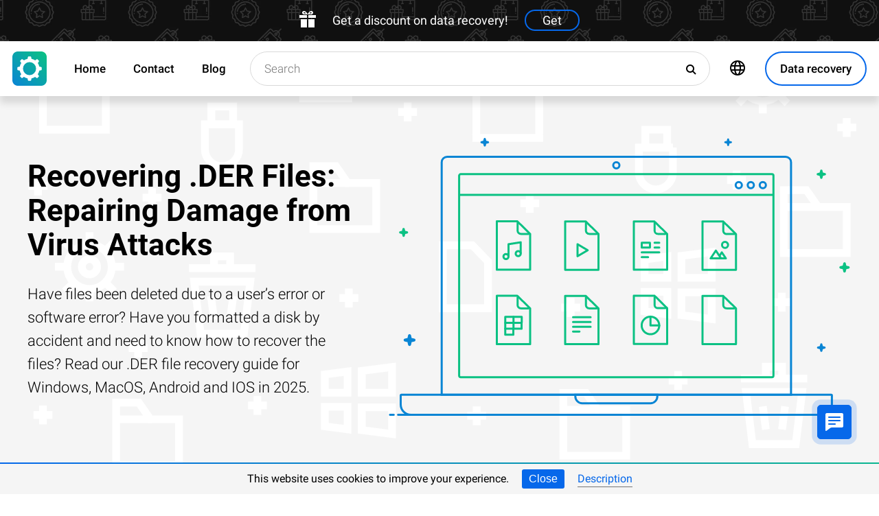

--- FILE ---
content_type: text/html; charset=UTF-8
request_url: https://recoveryutility.com/der-file-recovery-in-united-kingdom
body_size: 19015
content:
<!DOCTYPE html>

<html lang="en">

<head>
	<meta http-equiv="X-UA-Compatible" content="IE=edge">
	<meta charset="UTF-8" />
	<meta name="viewport" content="width=device-width, initial-scale=1">
	<title>Recovering .DER (DER Certificate File) Files: Repairing Damage from Virus Attacks</title>
	<meta name="description" content="After a system crash, recovering lost ⭐ .DER (DER Certificate File) files is possible with the right tools. Discover effective methods to restore your data and minimize disruption."><meta name="keywords" content="Files, Recovery, Tutorial, Windows, MacOS, Android, IOS"><meta name="robots" content="max-image-preview:large"><link rel="canonical" href="https://recoveryutility.com/der-file-recovery-in-united-kingdom"><link rel="amphtml" href="https://recoveryutility.com/der-file-recovery-in-united-kingdom?amp"><meta property="og:locale" content="en_US"><meta property="og:type" content="website"><meta property="og:title" content="Recovering .DER Files: Repairing Damage from Virus Attacks"><meta name="twitter:title" content="Recovering .DER Files: Repairing Damage from Virus Attacks"><meta property="og:description" content="After a system crash, recovering lost ⭐ .DER (DER Certificate File) files is possible with the right tools. Discover effective methods to restore your data and minimize disruption."><meta name="twitter:description" content="After a system crash, recovering lost ⭐ .DER (DER Certificate File) files is possible with the right tools. Discover effective methods to restore your data and minimize disruption."><meta property="og:url" content="https://recoveryutility.com/der-file-recovery-in-united-kingdom"><meta property="twitter:url" content="https://recoveryutility.com/der-file-recovery-in-united-kingdom"><meta property="og:image" content="https://recoveryutility.com/wp-content/themes/builder/images/en/page-filetype/hetman-partition-recovery.png"><meta name="twitter:image" content="https://recoveryutility.com/wp-content/themes/builder/images/en/page-filetype/hetman-partition-recovery.png"><meta property="og:site_name" content="Hetman Software"><meta name="twitter:card" content="summary_large_image"><meta property="twitter:domain" content="https://recoveryutility.com">
		<script type="application/ld+json">
			[
		{
			"@context": "https://schema.org",
			"@type": "FAQPage",
			"mainEntity": [
		{
			"@type": "Question",
			"name": " What are the common causes of .DER file corruption or damage, and how can I repair them?",
			"acceptedAnswer": {
				"@type": "Answer",
				"text": ".DER files are commonly used for storing digital certificates. Corruption or damage to these files can occur due to various reasons, including:File system errors: Issues with the file system, such as disk errors or improper shutdowns, can lead to file corruption.Malware or viruses: If your system gets infected with malware or viruses, it can corrupt or damage files, including .DER files.Software or hardware issues: Problems with software or hardware components, such as faulty drivers or conflicts, can cause file corruption.Improper handling: Accidental deletion, improper shutdowns, or unexpected power outages while working with .DER files can result in corruption.To repair corrupted or damaged .DER files, you can try the following solutions:Restore from backup: If you have a backup of the .DER file, you can restore it to its original state.Use file repair tools: Several software tools are available that can repair corrupted files. These tools attempt to fix the file by reconstructing its damaged parts.Scan for malware: Run a thorough scan of your system using reliable antivirus software to detect and remove any malware that might be causing the corruption.Check hardware: Ensure that your hardware components, such as the hard drive or memory, are functioning properly. Run diagnostic tests to identify and fix any issues.Seek professional help: If the above methods fail, you may need to consult a professional data recovery service. They have specialized tools and expertise to recover and repair corrupted files.Remember to always keep backups of important files to minimize the impact of file corruption or damage."
			}
		},
		{
			"@type": "Question",
			"name": " Are there any specific software tools or methods available for repairing .DER files?",
			"acceptedAnswer": {
				"@type": "Answer",
				"text": ".DER files are commonly associated with digital certificates and are typically in binary format. They contain encoded information about the certificate, such as the public key and other relevant details.Repairing .DER files typically involves addressing any corruption or issues that may have occurred during transmission, storage, or processing. However, since .DER files are binary files, there are no specific software tools or methods available for repairing them in the same way you would repair a document or image file.If a .DER file is corrupted or not functioning as expected, the best approach is to obtain a valid and uncorrupted version of the file from a trusted source. If the .DER file is related to a digital certificate, you may need to contact the issuer or the entity responsible for providing the certificate to obtain a valid copy.It's worth noting that repairing .DER files may not be a common or necessary task, as they are typically generated and managed by certificate authorities or software applications. If you're experiencing issues with a .DER file, it may be more appropriate to troubleshoot the underlying cause or seek assistance from the relevant software or service provider."
			}
		},
		{
			"@type": "Question",
			"name": " Can you provide step-by-step instructions on how to repair a corrupted .DER file using a specific tool or technique?",
			"acceptedAnswer": {
				"@type": "Answer",
				"text": "Certainly! Here's a step-by-step guide to repairing a corrupted .DER file using the OpenSSL tool:Step 1: Install OpenSSLDownload and install OpenSSL on your computer. You can find the appropriate version for your operating system from the OpenSSL website (https://www.openssl.org).Step 2: Open a Command PromptOpen a command prompt or terminal window on your computer.Step 3: Navigate to OpenSSL DirectoryChange the directory to where OpenSSL is installed. For example, if OpenSSL is installed in the default location on Windows, you can navigate to the directory using the following command: ``` cd C:OpenSSLbin ```Step 4: Repair the Corrupted .DER FileRun the following command to repair the corrupted .DER file: ``` openssl x509 -inform der -in path_to_corrupted_file.der -out path_to_repaired_file.der ``` Replace `path_to_corrupted_file.der` with the actual path and filename of the corrupted .DER file, and `path_to_repaired_file.der` with the desired path and filename for the repaired file.Step 5: Verify the Repaired FileTo ensure the file was repaired successfully, you can verify the repaired .DER file using the following command: ``` openssl x509 -in path_to_repaired_file.der -text -noout ``` Replace `path_to_repaired_file.der` with the actual path and filename of the repaired .DER file.That's it! Following these steps should help you repair a corrupted .DER file using the OpenSSL tool."
			}
		}]
		},
	{
		"@context": "https://schema.org",
		"@type": "SoftwareApplication",
		"name": "Hetman Partition Recovery™",
		"softwareVersion": "5.1",		
		"description": "The tool recovers data from any devices, regardless of the cause of data loss.",	
		"operatingSystem": "Windows 7, Windows 8, Windows 8.1, Windows 10, Windows 11, Windows Server 2008, Windows Server 2012, Windows Server 2016, Windows Server 2019",
		"applicationCategory": "UtilitiesApplication",
		"downloadUrl": "https://hetmanrecovery.com/download/hetman_partition_recovery.exe",
		"fileSize": "65 MB",
		
		"author": {
			"@type": "Organization",
			"name": "Hetman Software"
		},
		
		"aggregateRating": {
			"@type": "AggregateRating",
			"ratingValue": "5",
			"reviewCount": "1"
		},
		
		"offers": {
			"@type": "Offer",
			"priceCurrency": "USD",
			"price": "0",
			"url": "https://hetmanrecovery.com/hetman_partition_recovery_key.htm?license_type=home_edition"
		}				
	},
		{
			"@context": "https://schema.org",
			"@type": "Article",
			"headline": "Recovering .DER Files: Repairing Damage from Virus Attacks",
			"description": "After a system crash, recovering lost ⭐ .DER (DER Certificate File) files is possible with the right tools. Discover effective methods to restore your data and minimize disruption.",
			"datePublished": "2019-10-02T12:11:46+03:00",
			"dateModified": "2025-10-21T11:35:43+03:00",
			"speakable":
			  {
			  "@type": "SpeakableSpecification",
			  "cssSelector": [
				"._lead_additional"
			  ]
			},
			"mainEntityOfPage": {
				"@type": "WebPage",
				"@id": "https://recoveryutility.com/der-file-recovery-in-united-kingdom"
			},
			
		"author": {
			"@type": "Person",
			"@id": "https://recoveryutility.com/author/vladimir-artiukh",
			"name": "Vladimir Artiukh",
			"description": "Vladimir Artiukh is a technical writer for Hetman Software, as well as the voice and face of their English-speaking YouTube channel, Hetman Software: Data Recovery for Windows. He handles tutorials, how-tos, and detailed reviews on how the company’s tools work with all kinds of data storage devices. As a professional linguist with a Master’s degree in English, Vladimir taught college students and worked as a freelance translator for a number of local agencies before joining the Hetman Software team. Although initially specialized in languages, Vladimir has always been interested in technology, reading avidly every IT magazine he could find and building his own computers. With his professional background and four years of writing experience in the IT field combined, Vladimir does his best to create instructive videos that help people use latest technology effectively for work, play, and anything else. In 2002, he graduated from Hryhoriy Skovoroda University in Pereiaslav, with a Specialist (5-year) degree with honors in Languages and Literature.", 
			"url": "https://recoveryutility.com/author/vladimir-artiukh",
			"image": {
				"@type": "ImageObject",
				"url": "https://recoveryutility.com/pic/blog/Vladimir.Artiukh.png",
				"height": "376",
				"width": "376"
			},
			"sameAs": ["https://www.linkedin.com/in/volodymyr-artiukh-41846516/", "https://www.youtube.com/channel/UCu-D9QnPsAPn7AtxL4HXLUg", "https://www.facebook.com/vladimir.artiukh"]
		},
			
		"editor": {
			"@type": "Person",
			"@id": "https://recoveryutility.com/author/oleg-afonin",
			"name": "Oleg Afonin",
			"description": "Oleg Afonin is an expert in mobile forensics, data recovery and computer systems. He often attends large data security conferences, and writes several blogs for such resources as xaker.ru, Elcomsoft and Habr. In addition to his online activities, Oleg’s articles are also published in professional magazines. Also, Oleg Afonin is the co-author of a well-known book, Mobile Forensics - Advanced Investigative Strategies. With his long-term experience in digital forensics and security, Oleg supervised forensics courses for law enforcement officers in many countries. Oleg Afonin cooperated with Hetman Software as an expert in data recovery from network-based storage systems, hard disks and SSDs. Over time, his articles helped hundreds of thousands of our readers to solve their problems in that field. In 2002, he graduated from the University of British Columbia, with an M.Sc in Computer Science.", 
			"url": "https://recoveryutility.com/author/oleg-afonin",
			"image": {
				"@type": "ImageObject",
				"url": "https://recoveryutility.com/pic/blog/OlegAfonin.png",
				"height": "273",
				"width": "273"
			},
			"sameAs": ["https://www.linkedin.com/in/olegafonin/", "https://www.facebook.com/profile.php?id=100007484837380"]
		},
		
		"publisher": {
			"@type": "Organization",
			"@id": "https://hetmanrecovery.com/about.htm",
			"name": "Hetman Software",
			"logo": {
				"@type": "ImageObject",
				"url": "https://recoveryutility.com/pic/blog/cropped-logo-blue-white-600x600-180x180.png"
			}
		},
		"image": ["https://recoveryutility.com/wp-content/themes/builder/images/en/page-filetype/hetman-partition-recovery.png"]
		},
		{
			"@context": "https://schema.org",
			"@type": "CreativeWorkSeries",
			"name": "Recovering .DER Files: Repairing Damage from Virus Attacks",
			"aggregateRating": {
				"@type": "AggregateRating",
				"ratingValue": "5",
				"reviewCount": "7"
			}
		},
		{
			"@context": "https://schema.org",
			"@type": "VideoObject",
			"name": "🧺 How to Recover Files and Folders After Sending Them to the Recycle Bin and Deleting? (Windows 11)",
			"description": "🧺 How to Recover Files and Folders After Sending Them to the Recycle Bin and Deleting? (Windows 11)",
			"thumbnailUrl": ["https://i.ytimg.com/vi/eL9Y8TGBo3o/maxresdefault.jpg"],
			"contentUrl": "https://www.youtube.com/watch?v=eL9Y8TGBo3o",
			"embedUrl": "https://www.youtube.com/embed/eL9Y8TGBo3o",
			"uploadDate": "2025-10-21T11:35:43+03:00"
		}]
		</script><link rel="preconnect" href="https://fonts.gstatic.com"><link rel="preload" href="https://fonts.gstatic.com/s/roboto/v20/KFOlCnqEu92Fr1MmSU5fCRc4AMP6lbBP.woff2" as="font" crossorigin="anonymous"><link rel="preload" href="https://fonts.gstatic.com/s/roboto/v20/KFOlCnqEu92Fr1MmSU5fABc4AMP6lbBP.woff2" as="font" crossorigin="anonymous"><link rel="preload" href="https://fonts.gstatic.com/s/roboto/v20/KFOlCnqEu92Fr1MmSU5fChc4AMP6lbBP.woff2" as="font" crossorigin="anonymous"><link rel="preload" href="https://fonts.gstatic.com/s/roboto/v20/KFOlCnqEu92Fr1MmSU5fBBc4AMP6lQ.woff2" as="font" crossorigin="anonymous"><link rel="preload" href="https://fonts.gstatic.com/s/roboto/v20/KFOmCnqEu92Fr1Mu72xKKTU1Kvnz.woff2" as="font" crossorigin="anonymous"><link rel="preload" href="https://fonts.gstatic.com/s/roboto/v20/KFOmCnqEu92Fr1Mu5mxKKTU1Kvnz.woff2" as="font" crossorigin="anonymous"><link rel="preload" href="https://fonts.gstatic.com/s/roboto/v20/KFOmCnqEu92Fr1Mu7GxKKTU1Kvnz.woff2" as="font" crossorigin="anonymous"><link rel="preload" href="https://fonts.gstatic.com/s/roboto/v20/KFOmCnqEu92Fr1Mu4mxKKTU1Kg.woff2" as="font" crossorigin="anonymous"><link rel="preload" href="https://fonts.gstatic.com/s/roboto/v20/KFOlCnqEu92Fr1MmEU9fCRc4AMP6lbBP.woff2" as="font" crossorigin="anonymous"><link rel="preload" href="https://fonts.gstatic.com/s/roboto/v20/KFOlCnqEu92Fr1MmEU9fABc4AMP6lbBP.woff2" as="font" crossorigin="anonymous"><link rel="preload" href="https://fonts.gstatic.com/s/roboto/v20/KFOlCnqEu92Fr1MmEU9fChc4AMP6lbBP.woff2" as="font" crossorigin="anonymous"><link rel="preload" href="https://fonts.gstatic.com/s/roboto/v20/KFOlCnqEu92Fr1MmEU9fBBc4AMP6lQ.woff2" as="font" crossorigin="anonymous"><link rel="preload" href="/wp-content/themes/soft/css/styles-google-fonts.css?ver=2" as="style"><link rel="stylesheet" id="styles-google-fonts"  href="/wp-content/themes/soft/css/styles-google-fonts.css?ver=2" type="text/css" media="all"><link rel="preload" href="/wp-content/themes/soft/fonts/icomoon.ttf?xnor0o" as="font" crossorigin="anonymous"><style>@font-face{font-family:"icomoon";src:url("/wp-content/themes/soft/fonts/icomoon.eot?xnor0o");src:url("/wp-content/themes/soft/fonts/icomoon.eot?xnor0o#iefix") format("embedded-opentype"),url("/wp-content/themes/soft/fonts/icomoon.ttf?xnor0o") format("truetype"),url("/wp-content/themes/soft/fonts/icomoon.woff?xnor0o") format("woff"),url("/wp-content/themes/soft/fonts/icomoon.svg?xnor0o#icomoon") format("svg");font-weight:normal;font-style:normal;font-display:block}</style><link rel="preload" href="/wp-content/themes/soft/css/styles.css?ver=119" as="style"><link rel="stylesheet" id="main-style-css"  href="/wp-content/themes/soft/css/styles.css?ver=119" type="text/css" media="all">	<link rel="shortcut icon" href="/favicon.ico" type="image/x-icon">
	<link rel="apple-touch-icon" href="/apple-touch-icon.png">
	<link rel="alternate" href="https://recoveryutility.com/der-file-recovery-in-united-kingdom" hreflang="en"><link rel="alternate" href="https://recoveryutility.com/der-file-recovery-in-united-kingdom" hreflang="x-default"><link rel="alternate" href="https://datenrettungtool.de/der-datei-wiederherstellen" hreflang="de"><link rel="alternate" href="https://odysoft.com/der-file-recovery-in-usa" hreflang="es"><link rel="alternate" href="https://filerecovery.pl/file-der-recovery-poland" hreflang="pl"><link rel="alternate" href="https://datarecovery.in.ua/der-file-recovery" hreflang="uk"><link rel="alternate" href="https://datarecovery.in.ua/ru/der-file-recovery" hreflang="ru"><link rel="alternate" href="https://datarecoverytool.com.tr/der-file-recovery-in-turkey" hreflang="tr"><link rel="alternate" href="https://datarecoverytool.it/der-file-recovery-in-italy" hreflang="it">

	
    <!--[if IE 9]>
		<link rel='stylesheet' href='/wp-content/themes/soft/css/bootstrap-ie9.min.css?ver=1' type='text/css' media='all' />
    <![endif]-->
</head>

<body class="_recoveryutility_com" >
	
	<script>
				
window.addEventListener("load", function(event) {
	
				if (window.matchMedia("(max-width: 1023px)").matches) {					
				} else {
					
					var top_offset = document.getElementsByClassName('navbar')[0].offsetTop;

					
					back_to_top();	

					function back_to_top() {
						

							document.getElementsByClassName('_nav-arrow__back-to-top')[0].classList.toggle('d-none', (window.pageYOffset <= top_offset));
									
					}

					
					window.addEventListener('scroll', function() {

							back_to_top();	

					}); 
					
					
					var scrollPercentageContainer = document.getElementById('_nav-arrow__back-to-top-percent');

					
					function showPercentage(){

					var scrollPercentage = Math.trunc(document.documentElement.scrollTop / (document.body.clientHeight - window.innerHeight) * 100) + '%';

					scrollPercentageContainer.innerHTML = scrollPercentage;

					}

					
					showPercentage();

					
					document.addEventListener("scroll", showPercentage);					
				}
				

				
					
				cookie_panel_open();	

				function cookie_panel_open() {

						var panel_need = get_cookie_panel();

						document.getElementsByClassName('_cookie-bar')[0].classList.toggle('d-none', (panel_need == 1));

				}

				function set_cookie_panel(value) {

						var date = new Date();

						date.setTime(date.getTime() + (1000*24*60*60*1000));

						var expires = "; expires=" + date.toUTCString();

						document.cookie = "cookie_panel=" + value + expires + "; path=/";
				}

				function get_cookie_panel() {
						var nameEQ = "cookie_panel=";

						var ca = document.cookie.split(';');

						for(var i=0;i < ca.length;i++) {

										var c = ca[i];
										while (c.charAt(0)==' ') c = c.substring(1,c.length);
										if (c.indexOf(nameEQ) == 0) return c.substring(nameEQ.length,c.length);

						}

						return null;
				}

				document.getElementsByClassName('_close_button_cookie_panel')[0].addEventListener('click', cookie_panel_close);

				function cookie_panel_close() {

						set_cookie_panel(1);

						document.getElementsByClassName('_cookie-bar')[0].classList.toggle('d-none', true);

				}				
				
				
				var mobile_menu = document.getElementsByClassName('_navbar__menu-toggle')[0];
				var mobile_search = document.getElementsByClassName('_navbar__search-toggle')[0];

				function show_mobile_menu() {

						
						mobile_menu.classList.toggle( "_navbar__menu-toggle-active" );  

						
						mobile_search.classList.remove( "_navbar__search-toggle-active" ); 

						
						document.body.classList.toggle("no-scroll-y-mobile");

						
						document.getElementsByClassName('_navbar__extra-navigation')[0].classList.toggle("_navbar__mobile-navigation");

						
						document.getElementsByClassName('_navbar__search-bar')[0].classList.add("_navbar__search-bar-mobile-hidden");

						
						document.getElementsByClassName('_navbar__primary-menu')[0].classList.remove("_navbar__primary-menu-mobile-hidden");

						
						document.getElementsByClassName('_navbar__secondary-menu')[0].classList.remove("_navbar__secondary-menu-mobile-hidden");

						
						document.getElementsByClassName('_navbar__extra-navigation')[0].classList.remove("_navbar__mobile-search");		

						
						
				}

				mobile_menu.addEventListener('click', show_mobile_menu);

				function show_mobile_search() {

						
						mobile_search.classList.toggle( "_navbar__search-toggle-active" );  

						
						mobile_menu.classList.remove( "_navbar__menu-toggle-active" ); 

						
						document.body.classList.remove("no-scroll-y-mobile");

						
						document.getElementsByClassName('_navbar__extra-navigation')[0].classList.remove("_navbar__mobile-navigation");

						
						document.getElementsByClassName('_navbar__search-bar')[0].classList.remove("_navbar__search-bar-mobile-hidden");

						
						document.getElementsByClassName('_navbar__primary-menu')[0].classList.add("_navbar__primary-menu-mobile-hidden");

						
						document.getElementsByClassName('_navbar__secondary-menu')[0].classList.add("_navbar__secondary-menu-mobile-hidden");

						
						document.getElementsByClassName('_navbar__extra-navigation')[0].classList.toggle("_navbar__mobile-search");	

						
						
				}	

				mobile_search.addEventListener('click', show_mobile_search);
				
					
				var categories_main_menu = document.getElementsByClassName('_navbar__menu-item-mobile-arrow');

				for (let i = 0; i < categories_main_menu.length; i++) {

						categories_main_menu[i].addEventListener('click', function() {

										categories_main_menu[i].closest('._navbar__dropdown-show').getElementsByClassName('_navbar__dropdown')[0].classList.toggle("d-none");

						}); 

				}	
				
					
				function update_search_with(){

						if (window.matchMedia("(max-width: 1023px)").matches){

										document.getElementsByClassName('_navbar__search-bar')[0].style.cssText = 'width:100%';

						} else {

										var primary_secondary_menu_width = document.getElementsByClassName('_navbar__primary-menu')[0].offsetWidth + document.getElementsByClassName('_navbar__secondary-menu')[0].offsetWidth;

										document.getElementsByClassName('_navbar__search-bar')[0].style.cssText = 'width: calc(100% - ' + ( primary_secondary_menu_width + 35 ) + 'px)';

						}

				};

				update_search_with();
				
				
				
				var addEvent = function(object, type, callback) {

						if (object == null || typeof(object) == 'undefined') return;

						if (object.addEventListener) {

										object.addEventListener(type, callback, false);

						} else if (object.attachEvent) {

										object.attachEvent('on' + type, callback);

						} else {

										object['on'+type] = callback;

						}
				};	

				
				addEvent(window, 'resize', update_search_with);	
				
				
				function video_lazy_loading () {

					function create_video_iframe(video_src, parent_element) {

						var video_frame = document.createElement("iframe");
						video_frame.src = video_src; 
						video_frame.className = '_video-responsive-item';
						video_frame.setAttribute('frameborder', '0');
						video_frame.setAttribute('allowfullscreen', '');
						video_frame.setAttribute('allow', 'autoplay; clipboard-write; encrypted-media; picture-in-picture; web-share');
						video_frame.setAttribute('referrerpolicy', 'strict-origin-when-cross-origin');

						parent_element.innerHTML = video_frame.outerHTML;				  

					}

					var video_list = document.getElementsByClassName('_video_lazy_load');

					[].forEach.call(video_list, function(video) {

						var video_link = '//www.youtube.com/embed/' + video.dataset.video + '?feature=oembed&autoplay=1';

						if (video.dataset.picture == 0) {

							if (video.dataset.rutube == 1) {

							video_link = '//rutube.ru/play/embed/' + video.dataset.video;

							}

							if (video.dataset.dailymotion == 1) {

							video_link = '//www.dailymotion.com/embed/video/' + video.dataset.video;

							}

							create_video_iframe(video_link, video);

							} else {

								video.addEventListener('click', function() {

								create_video_iframe(video_link, video);			

							}); 				  

						}

					});


				}

				video_lazy_loading ();
				
				
				
				
				async function copyTextToClipboard(code) {

				try {

				await navigator.clipboard.writeText(code);

				console.log('Success copy to clipboard');

				} catch (err) {

				console.error('Copy to clipboard failed: ', err);

				};

				};

				
				String.prototype.allReplace = function(obj) {

				var retStr = this;

				for (var x in obj) {
				retStr = retStr.replace(new RegExp(x, 'g'), obj[x]);
				}

				return retStr;

				};

				var copy_code_buttons = document.querySelectorAll("._code-area button");

				[].forEach.call(copy_code_buttons, function(copy_code_button) {

				copy_code_button.addEventListener('click', function(event) {

				var formatted_code = copy_code_button.previousElementSibling.innerHTML.allReplace({ '&#91;':'[' , '&#93;':']' , '&lt;':'<' , '&gt;':'>' , '&nbsp;':'' , '<br>':'' , '&quot;':'"' , '<b>':'' , '</b>':'' , '&amp;':'&' , '&#x60;':'`' })

				copyTextToClipboard(formatted_code);

				var span = document.createElement("span");  

				span.textContent = copy_code_button.dataset.confirmation;

				copy_code_button.setAttribute("disabled", "disabled");

				copy_code_button.parentNode.appendChild(span);  

				setTimeout(function() {

				copy_code_button.parentNode.lastElementChild.remove();
				copy_code_button.removeAttribute("disabled", "disabled");

				}, 600);

				});	

				});
				



function open_chat_window(url, data) {
    
    let form = document.createElement('form');
    form.method = 'POST';
    form.action = url;
    form.target = '_blank'; 

    
    for (let key in data) {
        if (data.hasOwnProperty(key)) {
            let input = document.createElement('input');
            input.type = 'hidden';
            input.name = key;
            input.value = data[key];
            form.appendChild(input);
        }
    }

    
    document.body.appendChild(form);
    form.submit();
    document.body.removeChild(form);
}		

  const el = document.querySelector('.my-live-chat');
  if (el) {
    el.addEventListener('click', function () {
      open_chat_window('https://recoveryutility.com/chat.htm', {lang: el.dataset.lang, id: el.dataset.id});
    });
  }
		
}, false);

</script>	

	<nav class="nav-wrapper nav-wrapper-active">

		<div class="navbar navbar_sticky">

		<div id="HOLIDAY_BANNER_ID" data-language="0" data-discounts-gifts="Get a discount on data recovery!" data-holiday-class="_header-banner_black-friday" data-url="/der-file-recovery-in-united-kingdom" class="_header-banner" onclick="window.open('/hetman_redirect/hetman_data_recovery_pack_key.htm', '_blank')" rel="nofollow">
	<div class="_header-banner__wrapper _header-banner_black-friday">
		  <div class="_header-banner__container">
            <span class="_header-banner__icon">
                <svg width="24" height="24" viewBox="0 0 24 24">
                    <path d="M11 24h-9v-12h9v12zm0-18h-11v4h11v-4zm2 18h9v-12h-9v12zm0-18v4h11v-4h-11zm4.369-6c-2.947 0-4.671 3.477-5.369 5h5.345c3.493 0 3.53-5 .024-5zm-.796 3.621h-2.043c.739-1.121 1.439-1.966 2.342-1.966 1.172 0 1.228 1.966-.299 1.966zm-9.918 1.379h5.345c-.698-1.523-2.422-5-5.369-5-3.506 0-3.469 5 .024 5zm.473-3.345c.903 0 1.603.845 2.342 1.966h-2.043c-1.527 0-1.471-1.966-.299-1.966z"/>
                </svg>
            </span>   
			<span class="_header-banner__holiday">Get a discount on data recovery!</span>
            <span class="_header-banner__button">Get</span>
		</div>         
	</div>
</div>
			<div class="_navbar__wrapper clearfix">
				<div class="_navbar__base-navigation clearfix">

					<div class="_navbar__logo">
						<a href="https://recoveryutility.com/" title="Main"></a>
					</div>

					<div class="_navbar__triggers">
						<ul>
							<li class="_navbar__search-toggle">
								<a class="_navbar__search-link" href="javascript:void(0)" title="Search">
									<span class="_navbar__icon-search icon-search"></span>
								</a>
							</li>
							<li class="_navbar__download-base-url">
								<div class="_navbar__download-base-link" onclick="window.open('/hetman_redirect/', '_blank')">
									<span class="_navbar__icon-download-base icon-download"></span>
								</div>
							</li>
							<li class="_navbar__menu-toggle">
								<a class="_navbar__menu-link" href="javascript:void(0)" title="Quick Start">
									<span class="_navbar__icon-menu icon-menu"></span>
								</a>
							</li>
						</ul>
					</div>

				</div>

				<div class="_navbar__extra-navigation clearfix">

				<div class="_navbar__primary-menu"><ul id="menu-en_main" class="menu"><li id="menu-item-21874" class="menu-item menu-item-type-post_type menu-item-object-page menu-item-home current-page-ancestor menu-item-21874 _navbar__menu-item"><a href="https://recoveryutility.com/" class="_navbar__menu-item-link">Home</a></li>
<li id="menu-item-21875" class="menu-item menu-item-type-post_type menu-item-object-page menu-item-21875 _navbar__menu-item"><a href="https://recoveryutility.com/contact.htm" class="_navbar__menu-item-link">Contact</a></li>
<li id="menu-item-21876" class="menu-item menu-item-type-taxonomy menu-item-object-category menu-item-21876 _navbar__menu-item"><a href="https://recoveryutility.com/recovery_news/" class="_navbar__menu-item-link">Blog</a></li>
</ul></div>
        <div class="_navbar__secondary-menu">
            <ul class="menu">

                
        <li class="_navbar__languages-button _navbar__dropdown-show">
            <a class="_navbar__languages-link _navbar__languages-toggle">
                <span class="_navbar__icon-language icon-language"></span>
                <span class="_navbar__text-language">Languages</span>
            </a>
            <a class="_navbar__menu-item-mobile-arrow" href="javascript:void(0)"></a>
            <div class="_navbar__dropdown _navbar__languages d-none d-lg-block">
                <ul>
                    
        <li class="_navbar__dropdown-item">
            <a href="https://datenrettungtool.de/der-datei-wiederherstellen" class="_navbar__dropdown-item-link">German</a>
        </li>
    
        <li class="_navbar__dropdown-item">
            <a href="https://odysoft.com/der-file-recovery-in-usa" class="_navbar__dropdown-item-link">Spanish</a>
        </li>
    
        <li class="_navbar__dropdown-item">
            <a href="https://filerecovery.pl/file-der-recovery-poland" class="_navbar__dropdown-item-link">Polish</a>
        </li>
    
        <li class="_navbar__dropdown-item">
            <a href="https://datarecovery.in.ua/der-file-recovery" class="_navbar__dropdown-item-link">Ukrainian</a>
        </li>
    
        <li class="_navbar__dropdown-item">
            <a href="https://datarecovery.in.ua/ru/der-file-recovery" class="_navbar__dropdown-item-link">Russian</a>
        </li>
    
        <li class="_navbar__dropdown-item">
            <a href="https://datarecoverytool.com.tr/der-file-recovery-in-turkey" class="_navbar__dropdown-item-link">Turkish</a>
        </li>
    
        <li class="_navbar__dropdown-item">
            <a href="https://datarecoverytool.it/der-file-recovery-in-italy" class="_navbar__dropdown-item-link">Italian</a>
        </li>
    
                </ul>
            </div>
        </li>
    

                <li class="_navbar__download-button">
                    <div onclick="window.open('/hetman_redirect/', '_blank')" class="_navbar__download-link">
                        <span class="_navbar__icon-download icon-download"></span>
                        <span class="_navbar__text-download">Data recovery</span>
                    </div>
                </li>

            </ul>
        </div>
    
				<div class="_navbar__search-bar">
					<div class="_navbar__search-form">
						<form action="https://recoveryutility.com/">
	<input class="_navbar__search-input" type="search" placeholder="Search" value="" name="s" id="s">
	<input type="hidden" name="post_type" value="post">
	<input type="hidden" name="cat" value="2">	
	<button class="_navbar__search-button" name="search" aria-label="Search">
		<span class="_navbar__icon-search icon-search"></span>
	</button>
</form>					</div>
				</div>

				</div>
			</div>

		</div>
	</nav>
<article>

        <div class="_fluid-wrapper _fluid-wrapper_gray-devices pt-8 pt-lg-6 pb-8 pb-lg-6">
            <div class="container-fluid _wrapper"> 
                <div class="row clearfix align-items-center">
                    <div class="col-lg-5">
                        <div class="mb-3">
                            <h1 class="_title_3xl">Recovering .DER Files: Repairing Damage from Virus Attacks</h1>
                        </div>
                        <div class="mb-6 mb-lg-0">
                            <p class="_lead_additional">Have files been deleted due to a user’s error or software error? Have you formatted a disk by accident and need to know how to recover the files? Read our .DER file recovery guide for Windows, MacOS, Android and IOS in 2025.</p>
                        </div>
                    </div>
                    <div class="col-lg-7">
                    <!-- Основной контент -->
                    
    
        <div class="mb-0 position-relative">
            <img src="/wp-content/themes/soft/img/mirrors/files.svg" width="251" height="150" alt="Recovering .DER Files: Repairing Damage from Virus Attacks">
        </div>

    
                    </div>
                </div>
                <!-- Дополнительная информация -->
                   
            </div>
        </div>
        <!-- Призыв скачать -->
        

        <div class="_fluid-wrapper _fluid-wrapper_gradient pt-8 pt-lg-10 pb-8 pb-lg-10">
            <div class="container-fluid _wrapper"> 
                <div class="row clearfix">
                    <div class="col-12">
                        <div class="text-center">
                            <span class="d-block d-md-inline">
                                <a class="_button _button_big-hollow-white-bubble" href="/hetman_redirect/download.htm" rel="noindex,nofollow">
                                    <span class="_button__icon icon-download"></span>
                                    <span class="_button__text">Data Recovery Tool</span>
                                </a>
                            </span>
                        </div>
                    </div>
                </div>
            </div>
        </div>

    
        <!-- План -->
        

    

        <div class="_fluid-wrapper _fluid-wrapper_b-border pt-8 pt-lg-10 pb-8 pb-lg-10">
            <div class="container-fluid _wrapper"> 
                <div class="row clearfix">
                    <div class="col-12">
                        <div class="mb-3">
                            <h2 class="_title_2xl">What is a .DER file?</h2>
                        </div>
                        <div class="mb-8">
                            <p class="_lead_additional">Digital certificate file created in the Distinguished Encoding Rules (DER) format; contains a binary representation of the certificate; commonly used for storing X.509 certificates in public cryptography.</p>
                        </div>
                    </div>
                </div>
                <!-- Основной контент -->
                
    
        <div class="row clearfix">
            <div class="col-lg-9">
                <article class="_post-content _post-builder-content" id="post-content">
                    
                    <p class="_list-control"><label class="_list-control__title" for="_list-control__toggle"><b>Contents</b></label></p>
                    <input class="_list-control__check" type="checkbox" id="_list-control__toggle">
                    <ul>
				<li><a href="#plan_6"><b>What Are Common Causes of .DER Files Lost or Failure?</b></a></li>
    <li><a href="#plan_1"><b>How to recover lost .DER files?</b></a></li>
    <li><a href="#plan_2"><b>Programs to recover .DER files</b></a></li>
    <li>
								<a href="#plan_3"><b>How to open file with .DER extension?</b></a>
								<ul>
												<li><a href="#plan_4"><b>Programs that open .DER files</b></a></li>
												<li><a href="#plan_5"><b>Additional Information</b></a></li>
								</ul>
				</li>
</ul>

<h3 id="plan_6">What Are Common Causes of <b>".DER"</b> Files Lost or Failure?<a href="#plan_6" class="_inner-ico" title="What Are Common Causes of .DER Files Lost or Failure?"></a></h3><p>There are several common causes of <b>".DER"</b> file loss or failure:</p><ol><li>Accidental deletion: One of the most common causes is accidentally deleting the <b>".DER"</b> file. This can happen when you are cleaning up your computer or storage device and mistakenly delete the file.</li><li>File system corruption: If the file system on your computer or storage device becomes corrupted, it can lead to the loss of <b>".DER"</b> files. This can happen due to software or hardware issues, such as sudden power loss or improper system shutdown.</li><li>Virus or malware infection: Malicious software can infect your computer and delete or corrupt <b>".DER"</b> files. Viruses or malware can enter your system through email attachments, malicious websites, or infected software downloads.</li><li>Hardware failure: If there is a hardware failure in your computer or storage device, it can result in the loss of <b>".DER"</b> files. This can occur due to issues with the hard drive, memory card, or other storage media.</li><li>Software conflicts or errors: Sometimes, conflicts between different software programs or errors within a specific program can lead to the loss or failure of <b>".DER"</b> files. This can occur due to software bugs, compatibility issues, or improper installation/uninstallation of software.</li><li>Human error: Human error, such as accidentally formatting the wrong drive or overwriting the <b>".DER"</b> file, can also cause its loss or failure.</li><li>Natural disasters: Natural disasters like floods, fires, or earthquakes can damage your computer or storage devices, leading to the loss of <b>".DER"</b> files.</li></ol><p>It is important to regularly back up your <b>".DER"</b> files to prevent loss and to use reliable antivirus software to protect against malware and viruses.</p>

<h3 id="plan_1">How to recover lost <b>".DER"</b> files?<a href="#plan_1" class="_inner-ico" title="How to recover lost .DER files?"></a></h3>

<p>Sometimes while working with a computer, laptop or other stationary or mobile devices, you may encounter various bugs, freezes, hardware or software failures, even in spite of regular updates and junk cleaning. As a result, an important <b>".DER"</b> file may be deleted.</p>

<div class="_video-responsive-16by9 _video_lazy_load" data-video="eL9Y8TGBo3o" data-title="🧺 How to Recover Files and Folders After Sending Them to the Recycle Bin and Deleting? (Windows 11)" data-rutube="0" data-dailymotion="0" data-picture="1">
				<div class="_video-responsive-item">
					<div class="_video-responsive-preview">
						<div class="_video-responsive__text-label">
							<span class="_video-responsive__text-label-ico icon-video"></span>
							<span>Go to view</span>
						</div>
						<picture>
							<source media="(min-width: 768px)" srcset="/pic/youtube/youtube-1280.webp" type="image/webp">
							<source media="(min-width: 0)" srcset="/pic/youtube/youtube-640.webp" type="image/webp">
							<img src="/pic/youtube/youtube-1280.jpg" alt="🧺 How to Recover Files and Folders After Sending Them to the Recycle Bin and Deleting? (Windows 11)" loading="lazy" width="1280" height="720" class="lg-img">
						</picture>
					</div>
				</div>
			</div>
			<p class="_video-caption">
				<span class="_video-caption-ico icon-video"></span>
				<span><a href="https://www.youtube.com/watch?v=eL9Y8TGBo3o" target="_blank" rel="nofollow noopener" class="_external-ico">🧺 How to Recover Files and Folders After Sending Them to the Recycle Bin and Deleting? (Windows 11)</a></span>
			</p>

<p>By no means should you think that the only way to recover a <b>".DER"</b> file is always to create it once more.</p>

<p>Use programs for recovering <b>".DER"</b> files if a file was lost after accidental or deliberate deleting, formatting the memory card or the internal storage, cleaning the storage device, after a virus attack or a system failure.</p>

<h3 id="plan_2">Programs to recover <b>".DER"</b> files<a href="#plan_2" class="_inner-ico" title="Programs to recover .DER files"></a></h3>

<p>Looking for a way to  get files back? In cases when files were deleted and they cannot be restored by using standard operating system tools, use <span onclick="window.open('/hetman_redirect/hard-drive-data-recovery-software', '_blank')" class="_external-ico ahref"><b>Hetman Partition Recovery</b></span>.</p>

<div id="post-download">
	
			<div class="_product-insert _product_partition-recovery">
				<div class="_product-insert__box">
					<div class="_product-insert__img"></div>
				</div>
				<div class="_product-insert__txt">
					<div class="_product-insert__title"><span class="_product-insert__title-href" onclick="window.open('/hetman_redirect/hard-drive-data-recovery-software', '_blank')" >Partition Recovery™ 5.1</span></div>
					<div class="_product-insert__info">The tool recovers data from any devices, regardless of the cause of data loss.</div>
				</div>
				<div class="_product-insert__btn">
					<div class="_product-insert__btn-href" onclick="window.open('/hetman_redirect/hetman_partition_recovery_download.htm', '_blank')" >Download</div>
				</div>
			</div>
</div>

<p><b>Follow the directions below:</b></p>
<ol>
    <li>
        <p>Download <b>Hetman Partition Recovery</b>, install and start the program.</p>
    </li>	
				<li>
								<p>The program will automatically scan the computer and display all hard disks and removable drives connected to it, as well as physical and local disks.</p>
        <div itemscope itemtype="https://schema.org/ImageObject"><picture><source srcset="/wp-content/themes/builder/images/en/page-filetype/hetman-partition-recovery.webp" type="image/webp"><img src="/wp-content/themes/builder/images/en/page-filetype/hetman-partition-recovery.png" alt="File Recovery Software" title="File Recovery Software" loading="lazy"  class="lg-img" width="921" height="584" itemprop="contentUrl"></picture><meta itemprop="name" content="File Recovery Software"></div>
				</li>
    <li>
        <p>Double-click on the disk from which you need to recover <b>".DER"</b> files, and select analysis type.</p>
        <div itemscope itemtype="https://schema.org/ImageObject"><picture><source srcset="/wp-content/themes/builder/images/en/page-filetype/analysis-type.webp" type="image/webp"><img src="/wp-content/themes/builder/images/en/page-filetype/analysis-type.png" alt="Hetman Partition Recovery - Analysis Type" title="Hetman Partition Recovery - Analysis Type" loading="lazy"  class="lg-img" width="778" height="584" itemprop="contentUrl"></picture><meta itemprop="name" content="Hetman Partition Recovery - Analysis Type"></div>
    </li>				
    <li>
        <p>When the scanning is over, you will be shown the files for recovery.</p>
        <div itemscope itemtype="https://schema.org/ImageObject"><picture><source srcset="/wp-content/themes/builder/images/en/page-filetype/files-that-can-be-restored.webp" type="image/webp"><img src="/wp-content/themes/builder/images/en/page-filetype/files-that-can-be-restored.png" alt="Hetman Partition Recovery - Files that Can be Restored" title="Hetman Partition Recovery - Files that Can be Restored" loading="lazy"  class="lg-img" width="778" height="584" itemprop="contentUrl"></picture><meta itemprop="name" content="Hetman Partition Recovery - Files that Can be Restored"></div>
    </li>				
    <li>
        <p>To find a file you need, use the program’s interface to open the folder it was deleted from, or go to the folder <b>"Content-Aware Analysis"</b> and select the required file type.</p>
        <div itemscope itemtype="https://schema.org/ImageObject"><picture><source srcset="/wp-content/themes/builder/images/en/page-filetype/deep-scan.webp" type="image/webp"><img src="/wp-content/themes/builder/images/en/page-filetype/deep-scan.png" alt="Hetman Partition Recovery - Deep Scan" title="Hetman Partition Recovery - Deep Scan" loading="lazy"  class="lg-img" width="778" height="584" itemprop="contentUrl"></picture><meta itemprop="name" content="Hetman Partition Recovery - Deep Scan"></div>
    </li>			
    <li>
        <p>Select the files you have been looking for and click <b>"Recovery"</b>.</p>
        <div itemscope itemtype="https://schema.org/ImageObject"><picture><source srcset="/wp-content/themes/builder/images/en/page-filetype/files-List-for-recovery.webp" type="image/webp"><img src="/wp-content/themes/builder/images/en/page-filetype/files-List-for-recovery.png" alt="File Recovery Software - Files List for Recovery" title="File Recovery Software - Files List for Recovery" loading="lazy"  class="lg-img" width="778" height="584" itemprop="contentUrl"></picture><meta itemprop="name" content="File Recovery Software - Files List for Recovery"></div>
    </li>	
    <li>
        <p>Choose one of the methods for saving the files and recover them.</p>
        <div itemscope itemtype="https://schema.org/ImageObject"><picture><source srcset="/wp-content/themes/builder/images/en/page-filetype/saving-recovered-files.webp" type="image/webp"><img src="/wp-content/themes/builder/images/en/page-filetype/saving-recovered-files.png" alt="Saving recovered files in Hetman Partition Recovery" title="Saving recovered files in Hetman Partition Recovery" loading="lazy"  class="lg-img" width="778" height="584" itemprop="contentUrl"></picture><meta itemprop="name" content="Saving recovered files in Hetman Partition Recovery"></div>
    </li>				
</ol>			

<h3 id="plan_3">How to open file with <b>".DER"</b> extension?<a href="#plan_3" class="_inner-ico" title="How to open file with .DER extension?"></a></h3>
<p>Looking for how to open a stereo dER Certificate File image file file?</p>			

<h4 id="plan_4">Programs that open <b>".DER"</b> files<a href="#plan_4" class="_inner-ico" title="Programs that open .DER files"></a></h4>


        <table class="files-table">
            
            <tr>
                <th><b>Windows</b></th>
            </tr>
            

        <tr>
            <td>
                <img class="files-table__ico" width="32" height="32" src="/wp-content/themes/builder/images/app-icons/windows-microsoft-internet-explorer.png" alt="Microsoft Internet Explorer">
                <span>Microsoft Internet Explorer</span>
            </td>
        </tr>

    

        <tr>
            <td>
                <img class="files-table__ico" width="32" height="32" src="/wp-content/themes/builder/images/app-icons/windows-mozilla-firefox.png" alt="Mozilla Firefox">
                <span>Mozilla Firefox</span>
            </td>
        </tr>

    
        
            
            <tr>
                <th><b>Mac</b></th>
            </tr>
            

        <tr>
            <td>
                <img class="files-table__ico" width="32" height="32" src="/wp-content/themes/builder/images/app-icons/mac-apple-safari.png" alt="Apple Safari">
                <span>Apple Safari</span>
            </td>
        </tr>

    

        <tr>
            <td>
                <img class="files-table__ico" width="32" height="32" src="/wp-content/themes/builder/images/app-icons/mac-mozilla-firefox.png" alt="Mozilla Firefox">
                <span>Mozilla Firefox</span>
            </td>
        </tr>

    

        <tr>
            <td>
                <img class="files-table__ico" width="32" height="32" src="/wp-content/themes/builder/images/app-icons/mac-apple-keychain-access.png" alt="Apple Keychain Access">
                <span>Apple Keychain Access</span>
            </td>
        </tr>

    
        
            
            <tr>
                <th><b>Linux</b></th>
            </tr>
            

        <tr>
            <td>
                <img class="files-table__ico" width="32" height="32" src="/wp-content/themes/builder/images/app-icons/linux-mozilla-firefox.png" alt="Mozilla Firefox">
                <span>Mozilla Firefox</span>
            </td>
        </tr>

    
        
            	
            
            
        </table>

     


<h4 id="plan_5">Additional Information<a href="#plan_5" class="_inner-ico" title="Additional Information"></a></h4>
<ul>

        <li>
            <p><b>File type:</b> DER Certificate File</p>
        </li>

    

        <li>
            <p><b>File extension:</b> .DER</p>
        </li>

    

        <li>
            <p><b>Developer:</b> N/A</p>
        </li>

    

        <li>
            <p><b>Category:</b> Web Files</p>
        </li>

    

        <li>
            <p><b>Format:</b> Binary</p>
        </li>

    </ul>
                </article>
            </div>

            <div class="d-none d-lg-flex col-lg-3">
                <aside class="_aside-bar">
                    <div class="_aside-bar__section _aside-bar__sticky">
                        <div class="_aside-bar__header">
                            <span class="_title_md">Contents</span>
                        </div>
                        <div class="_aside-bar__content">
                            <div class="mb-2">
                                <a class="_button _button_normal-link" href="#post-content">
                                    <span class="_button__icon icon-document-2"></span>
                                    <span class="_button__text">Navigation</span>
                                </a>
                            </div>
                            <div class="mb-2">
                                <a class="_button _button_normal-link" href="#post-download">
                                    <span class="_button__icon icon-download"></span>
                                    <span class="_button__text">Free Download</span>
                                </a>
                            </div>
                            <div class="mb-0">
                                <a class="_button _button_normal-link" href="#comments">
                                    <span class="_button__icon icon-message"></span>
                                    <span class="_button__text">Feedback</span>
                                </a>
                            </div>
                        </div>
                    </div>
                </aside>
            </div>
        </div>

    
    
                <!-- Дополнительная информация -->
                            
            </div>
        </div>
        <!-- Призыв скачать -->
        

    

        <div class="_fluid-wrapper _fluid-wrapper_chat pt-8 pt-lg-10 pb-8 pb-lg-10">
            <div class="container-fluid _wrapper"> 
                <div class="row clearfix">
                    <div class="col-12">
                        <div class="mb-3">
                            <h2 class="_title_2xl">Feedback</h2>
                        </div>
                        <div class="mb-8">
                            <p class="_lead_additional">We will be happy to answer your questions!</p>
                        </div>
                    </div>
                </div>
                <!-- Основной контент -->
                
		<div class="row clearfix">
			<div class="col-12">
			 
		<div class="mb-5">
			<h2 class="_title_lg" id="comments">Comments (1)<a href="#comments" class="_inner-ico" title="Comments"></a></h2>
		</div>
		<div class="mb-6">
			<div class="_comment">
				<ul class="_comment__root">	
							<li class="comment even thread-even depth-1 _comment__section" id="comment-2779">
				<div id="div-comment-2779" class="comment-body _comment__item">
				<div class="comment-author vcard _comment__avatar">
			<img alt='Hetman Software: Data Recovery' src='https://secure.gravatar.com/avatar/b9325013127794181ed6421de2973cb045d07ba4e07546161823d493431fc25a?s=56&#038;d=mm&#038;r=g' srcset='https://secure.gravatar.com/avatar/b9325013127794181ed6421de2973cb045d07ba4e07546161823d493431fc25a?s=112&#038;d=mm&#038;r=g 2x' class='avatar avatar-56 photo _comment__photo' height='56' width='56' decoding='async'/>		</div>
		
		<div class="_comment__block">
			<div class="_comment__header">
				<span class="_comment__author">Hetman Software: Data Recovery</span>
				<span class="_comment__date">18.12.2019 12:48 <a href="#comment-2779">#</a> </span>
			</div>
			<div class="_comment__content">
				Leave a comment if you have any questions about Recovering lost .DER files after deleting, cleaning or formatting!			</div>
			<div class="_comment__footer"><a rel="nofollow" class="comment-reply-link" href="https://recoveryutility.com/der-file-recovery-in-united-kingdom?replytocom=2779#comment-2779" data-commentid="2779" data-postid="12036" data-belowelement="div-comment-2779" data-respondelement="comment-2779" data-replyto="Reply to Hetman Software: Data Recovery" aria-label="Reply to Hetman Software: Data Recovery"><span class="_comment__link _show_comment__reply">Reply</span></a></div>		</div>		
		
		
				</div>
				</li><!-- #comment-## -->
				</ul>
				<div class="navigation">
								</div>	
			</div>
		</div>

		
	<div class="mb-6">
		
		
		<a class="_comment__button _show_comment__button " id="comment__button" >Post comment</a>
		<div class="_comment _show_comment__form d-none">	
			<div class="_comment__add">
				<div class="_comment__avatar">
					<img class="_comment__photo" src="https://hetmanrecovery.com/wp-content/themes/soft/img/user.png" alt="User" loading="lazy" width="56" height="56">
				</div>
				<div class="_comment__block">
						<div id="respond" class="comment-respond">
		<div class="_comment__form-info"><span class="_comment__form-text">Leave a reply</span></div><form action="https://recoveryutility.com/wp-comments-post.php" method="post" id="commentform" class="comment-form _comment__form"><textarea class="_comment__textarea" id="comment" name="comment" placeholder="Join the discussion…"></textarea><div class="_comment__submit-info">Your email address will not be published. Required fields are marked *</div><input class="_comment__input-name" id="author" name="author" type="text" placeholder="Name *" value="" required="required"><input class="_comment__input-email" id="email" name="email" type="email" placeholder="Email *" value="" required="required"><input id="comment-secret-key" name="comment-secret-key" type="hidden" value="0">


<div class="_comment__submit-info"><p class="comment-form-cookies-consent"><input id="wp-comment-cookies-consent" name="wp-comment-cookies-consent" type="checkbox" value="yes"> <label for="wp-comment-cookies-consent">Save my name and email in this browser for the next time I comment.</label></p></div>
<p class="form-submit"><input name="submit" type="submit" id="submit" class="submit _comment__button" value="Post comment" /> <input type='hidden' name='comment_post_ID' value='12036' id='comment_post_ID' />
<input type='hidden' name='comment_parent' id='comment_parent' value='0' />
</p></form>	</div><!-- #respond -->
					
				</div>		
			</div>	
		</div>
	</div>		

			</div>
		</div>
		<div class="row clearfix">
			<div class="col-12">
				<div class="mb-5">
					<div class="_post-footer__info">
						<ul class="_post-footer__info-items">
							<li class="_post-footer__info-item">
								<span class="_post-footer__info-text"><b>Updated:</b></span>
							</li>
							<li class="_post-footer__info-item">
								<span class="_post-footer__info-text"><time datetime="2025-10-21">21.10.2025 11:35</time></span>
							</li>							
							<!--<li class="_post-footer__info-item">
								<span class="_post-footer__info-text"><b>Published:</b></span>
							</li>
							<li class="_post-footer__info-item">
								<span class="_post-footer__info-text">2.10.2019 12:11</span>
							</li>-->
						</ul>
					</div>
					

		<div class="_post-footer__rating">
			<ul class="_post-footer__rating-items">
				<li class="_post-footer__rating-item">
					<span class="_post-footer__info-text"><b>Evaluations:</b></span>
				</li>
				<li class="_post-footer__rating-item">
					<span class="_post-footer__info-text">7</span>
				</li>
				<li class="_post-footer__rating-item _post-footer__rating-separator">
					<span class="_post-footer__info-text">/</span>
				</li>
				<li class="_post-footer__rating-item">
					<span class="_post-footer__info-text"><b><label for="rating_value">Rating</label>:</b></span>
				</li>
				<li class="_post-footer__rating-item">
					<ul class="_testimonial__stars">
						<li class="_testimonial__star _testimonial_star-checked">
						<span class="icon-star-solid"></span>
						</li>
						<li class="_testimonial__star _testimonial_star-checked">
						<span class="icon-star-solid"></span>
						</li>
						<li class="_testimonial__star _testimonial_star-checked">
						<span class="icon-star-solid"></span>
						</li>
						<li class="_testimonial__star _testimonial_star-checked">
						<span class="icon-star-solid"></span>
						</li>
						<li class="_testimonial__star _testimonial_star-checked">
						<span class="icon-star-solid"></span>
						</li>
					</ul>
				</li>
				<li class="_post-footer__rating-item">
					<form class="_post-footer__rating-form" method="post" action="https://recoveryutility.com/wp-admin/admin-post.php" id="rating_form">
						<input name="action" type="hidden" id="action" value="rating_form">
						<input name="rating" type="hidden" id="rating" value="5">
						<input name="rating_count" type="hidden" id="rating_count" value="7">
						<input name="post_id" type="hidden" id="post_id" value="12036">
						<input type="hidden" name="_wp_http_referer" value="/der-file-recovery-in-united-kingdom" />
						<div class="_post-footer__rating-form-item">
							<select class="_default-select" name="rating_value" id="rating_value">
								<option value="5">5</option>
								<option value="4">4</option>
								<option value="3">3</option>
								<option value="2">2</option>
								<option value="1">1</option>
							</select>
						</div>
						<div class="_post-footer__rating-form-item">
							<input type="submit" class="_post-footer__rating-button" value="Estimate">
						</div>
					</form>	
				</li>
			</ul>

		</div>

	
					<div class="_post-footer__languages"><ul class="_post-footer__languages-items"><li class="_post-footer__languages-item"><span class="_post-footer__info-text"><b>In other languages:</b></span></li><li class="_post-footer__languages-item"><a class="_post-footer__languages-link" href="https://datenrettungtool.de/der-datei-wiederherstellen">German</a></li><li class="_post-footer__languages-item"><a class="_post-footer__languages-link" href="https://odysoft.com/der-file-recovery-in-usa">Spanish</a></li><li class="_post-footer__languages-item"><a class="_post-footer__languages-link" href="https://filerecovery.pl/file-der-recovery-poland">Polish</a></li><li class="_post-footer__languages-item"><a class="_post-footer__languages-link" href="https://datarecovery.in.ua/der-file-recovery">Ukrainian</a></li><li class="_post-footer__languages-item"><a class="_post-footer__languages-link" href="https://datarecovery.in.ua/ru/der-file-recovery">Russian</a></li><li class="_post-footer__languages-item"><a class="_post-footer__languages-link" href="https://datarecoverytool.com.tr/der-file-recovery-in-turkey">Turkish</a></li><li class="_post-footer__languages-item"><a class="_post-footer__languages-link" href="https://datarecoverytool.it/der-file-recovery-in-italy">Italian</a></li></ul></div>
				</div>	
				
		<div class="mb-6">
			<div class="_author-insert">
				<div class="_author-insert__avatar">
					<div itemscope itemtype="https://schema.org/ImageObject"><picture><source srcset="/pic/blog/Vladimir.Artiukh.webp" type="image/webp"><img src="/pic/blog/Vladimir.Artiukh.png" alt="Vladimir Artiukh" title="Vladimir Artiukh" loading="lazy"  class="" width="376" height="376" itemprop="contentUrl"></picture><meta itemprop="name" content="Vladimir Artiukh"></div>
				</div>
				<div class="_author-insert__info">
					<p class="_default-text">Author: <a href="/author/vladimir-artiukh" class="_default-link" title="Author:  Vladimir Artiukh"><b>Vladimir Artiukh</b></a>, Technical Writer</p>
					<p class="_light-text">Vladimir Artiukh is a technical writer for Hetman Software, as well as the voice and face of their English-speaking YouTube channel, Hetman Software: Data Recovery for Windows. He handles tutorials, how-tos, and detailed reviews on how the company’s tools work with all kinds of data storage devices.</p>
				</div>
			</div>
		</div>
	
				
		<div class="mb-6">
			<div class="_author-insert">
				<div class="_author-insert__avatar">
					<div itemscope itemtype="https://schema.org/ImageObject"><picture><source srcset="/pic/blog/OlegAfonin.webp" type="image/webp"><img src="/pic/blog/OlegAfonin.png" alt="Oleg Afonin" title="Oleg Afonin" loading="lazy"  class="" width="273" height="273" itemprop="contentUrl"></picture><meta itemprop="name" content="Oleg Afonin"></div>
				</div>
				<div class="_author-insert__info">
					<p class="_default-text">Editor: <a href="/author/oleg-afonin" class="_default-link" title="Editor:  Oleg Afonin"><b>Oleg Afonin</b></a>, Technical Writer</p>
					<p class="_light-text">Oleg Afonin is an expert in mobile forensics, data recovery and computer systems. He often attends large data security conferences, and writes several blogs for such resources as xaker.ru, Elcomsoft and Habr. In addition to his online activities, Oleg’s articles are also published in professional magazines. Also, Oleg Afonin is the co-author of a well-known book, Mobile Forensics - Advanced Investigative Strategies.</p>
				</div>
			</div>
		</div>
	
				<div class="mb-5">
					<h2 id="share" class="_title_lg">Share<a href="#share" class="_inner-ico" title="Share"></a></h2>
				</div>
				<div class="mb-6">
					<div class="_share">
		<div class="_share"><ul id="menu-0en_share" class="_share__items"><li id="menu-item-63213" class="menu-item menu-item-type-custom menu-item-object-custom menu-item-63213 _share__item"><a title="Facebook" target="_blank" rel="nofollow, noindex, noopener" href="https://www.facebook.com/sharer/sharer.php?u=https://recoveryutility.com/der-file-recovery-in-united-kingdom" class="_share__item-link _share_facebook"><svg class="_share__social-ico" viewBox="0 0 30 30">
			<path d="M12,11H9v4h3v12h5V15h3.6l0.4-4h-4V9.3c0-1,0.2-1.3,1.1-1.3H21V3h-3.8C13.6,3,12,4.6,12,7.6V11z"></path>
		</svg><div class="_share__title">Facebook</div></a></li>
		<li id="menu-item-63214" class="menu-item menu-item-type-custom menu-item-object-custom menu-item-63214 _share__item"><a title="Twitter" target="_blank" rel="nofollow, noindex, noopener" href="https://twitter.com/intent/tweet?text=Recovering&nbsp;.DER&nbsp;Files:&nbsp;Repairing&nbsp;Damage&nbsp;from&nbsp;Virus&nbsp;Attacks+via+@hetmanrecovery-+https://recoveryutility.com/der-file-recovery-in-united-kingdom" class="_share__item-link _share_twitter"><svg class="_share__social-ico" viewBox="0 0 30 30">
			<path d="M27,7.6c-0.9,0.4-1.8,0.7-2.8,0.8c1-0.6,1.8-1.6,2.2-2.7c-1,0.6-2,1-3.1,1.2c-0.9-1-2.2-1.6-3.6-1.6
			c-3.2,0-5.5,3-4.8,6c-4.1-0.2-7.7-2.2-10.1-5.1C3.4,8.4,4,11.3,6.2,12.7c-0.8,0-1.6-0.2-2.2-0.6c-0.1,2.3,1.6,4.4,3.9,4.9
			c-0.7,0.2-1.5,0.2-2.2,0.1c0.6,2,2.4,3.4,4.6,3.4c-2.1,1.6-4.7,2.3-7.3,2c2.2,1.4,4.8,2.2,7.5,2.2c9.1,0,14.3-7.7,14-14.6
			C25.5,9.4,26.3,8.5,27,7.6z"></path>
		</svg><div class="_share__title">Twitter</div></a></li>
		<li id="menu-item-63215" class="menu-item menu-item-type-custom menu-item-object-custom menu-item-63215 _share__item"><a title="Email" target="_blank" rel="nofollow, noindex, noopener" href="mailto:?subject=Recovering&nbsp;.DER&nbsp;Files:&nbsp;Repairing&nbsp;Damage&nbsp;from&nbsp;Virus&nbsp;Attacks&amp;body=https://recoveryutility.com/der-file-recovery-in-united-kingdom" class="_share__item-link _share_email"><svg class="_share__social-ico" viewBox="0 0 24 24">
			<path d="M12.042 23.648c-7.813 0-12.042-4.876-12.042-11.171 0-6.727 4.762-12.125 13.276-12.125 6.214 0 10.724 4.038 10.724 9.601 0 8.712-10.33 11.012-9.812 6.042-.71 1.108-1.854 2.354-4.053 2.354-2.516 0-4.08-1.842-4.08-4.807 0-4.444 2.921-8.199 6.379-8.199 1.659 0 2.8.876 3.277 2.221l.464-1.632h2.338c-.244.832-2.321 8.527-2.321 8.527-.648 2.666 1.35 2.713 3.122 1.297 3.329-2.58 3.501-9.327-.998-12.141-4.821-2.891-15.795-1.102-15.795 8.693 0 5.611 3.95 9.381 9.829 9.381 3.436 0 5.542-.93 7.295-1.948l1.177 1.698c-1.711.966-4.461 2.209-8.78 2.209zm-2.344-14.305c-.715 1.34-1.177 3.076-1.177 4.424 0 3.61 3.522 3.633 5.252.239.712-1.394 1.171-3.171 1.171-4.529 0-2.917-3.495-3.434-5.246-.134z"></path>
		</svg><div class="_share__title">Email</div></a></li>
		<li id="menu-item-63216" class="menu-item menu-item-type-custom menu-item-object-custom menu-item-63216 _share__item"><a title="Reddit" target="_blank" rel="nofollow, noindex, noopener" href="https://www.reddit.com/submit?url=https://recoveryutility.com/der-file-recovery-in-united-kingdom&amp;title=Recovering&nbsp;.DER&nbsp;Files:&nbsp;Repairing&nbsp;Damage&nbsp;from&nbsp;Virus&nbsp;Attacks" class="_share__item-link _share_reddit"><svg class="_share__social-ico" viewBox="0 0 24 24">
			<path d="M24 11.779c0-1.459-1.192-2.645-2.657-2.645-.715 0-1.363.286-1.84.746-1.81-1.191-4.259-1.949-6.971-2.046l1.483-4.669 4.016.941-.006.058c0 1.193.975 2.163 2.174 2.163 1.198 0 2.172-.97 2.172-2.163s-.975-2.164-2.172-2.164c-.92 0-1.704.574-2.021 1.379l-4.329-1.015c-.189-.046-.381.063-.44.249l-1.654 5.207c-2.838.034-5.409.798-7.3 2.025-.474-.438-1.103-.712-1.799-.712-1.465 0-2.656 1.187-2.656 2.646 0 .97.533 1.811 1.317 2.271-.052.282-.086.567-.086.857 0 3.911 4.808 7.093 10.719 7.093s10.72-3.182 10.72-7.093c0-.274-.029-.544-.075-.81.832-.447 1.405-1.312 1.405-2.318zm-17.224 1.816c0-.868.71-1.575 1.582-1.575.872 0 1.581.707 1.581 1.575s-.709 1.574-1.581 1.574-1.582-.706-1.582-1.574zm9.061 4.669c-.797.793-2.048 1.179-3.824 1.179l-.013-.003-.013.003c-1.777 0-3.028-.386-3.824-1.179-.145-.144-.145-.379 0-.523.145-.145.381-.145.526 0 .65.647 1.729.961 3.298.961l.013.003.013-.003c1.569 0 2.648-.315 3.298-.962.145-.145.381-.144.526 0 .145.145.145.379 0 .524zm-.189-3.095c-.872 0-1.581-.706-1.581-1.574 0-.868.709-1.575 1.581-1.575s1.581.707 1.581 1.575-.709 1.574-1.581 1.574z"></path>
		</svg><div class="_share__title">Reddit</div></a></li>
		</ul></div></div>
				</div>

				
			<div class="mb-5">
				<h2 id="faq" class="_title_lg">Questions and answers<a href="#faq" class="_inner-ico" title="Questions and answers"></a></h2>
			</div>
			<div class="mb-6">
				<div class="_faq"><ul class="_faq__items"><li class="_faq__item">
			<div class="_faq__title">
				<div class="_faq__text"> What are the common causes of .DER file corruption or damage, and how can I repair them?</div>
			</div>
			<div class="_faq__content">
				<p><b>.DER</b> files are commonly used for storing digital certificates. Corruption or damage to these files can occur due to various reasons, including:</p><ol><li>File system errors: Issues with the file system, such as disk errors or improper shutdowns, can lead to file corruption.</li><li>Malware or viruses: If your system gets infected with malware or viruses, it can corrupt or damage files, including <b>.DER</b> files.</li><li>Software or hardware issues: Problems with software or hardware components, such as faulty drivers or conflicts, can cause file corruption.</li><li>Improper handling: Accidental deletion, improper shutdowns, or unexpected power outages while working with <b>.DER</b> files can result in corruption.</li></ol><p>To repair corrupted or damaged <b>.DER</b> files, you can try the following solutions:</p><ol><li>Restore from backup: If you have a backup of the <b>.DER</b> file, you can restore it to its original state.</li><li>Use file repair tools: Several software tools are available that can repair corrupted files. These tools attempt to fix the file by reconstructing its damaged parts.</li><li>Scan for malware: Run a thorough scan of your system using reliable antivirus software to detect and remove any malware that might be causing the corruption.</li><li>Check hardware: Ensure that your hardware components, such as the hard drive or memory, are functioning properly. Run diagnostic tests to identify and fix any issues.</li><li>Seek professional help: If the above methods fail, you may need to consult a professional data recovery service. They have specialized tools and expertise to recover and repair corrupted files.</li></ol><p>Remember to always keep backups of important files to minimize the impact of file corruption or damage.</p>
			</div>
		</li><li class="_faq__item">
			<div class="_faq__title">
				<div class="_faq__text"> Are there any specific software tools or methods available for repairing .DER files?</div>
			</div>
			<div class="_faq__content">
				<p><b>.DER</b> files are commonly associated with digital certificates and are typically in binary format. They contain encoded information about the certificate, such as the public key and other relevant details.</p><p>Repairing <b>.DER</b> files typically involves addressing any corruption or issues that may have occurred during transmission, storage, or processing. However, since <b>.DER</b> files are binary files, there are no specific software tools or methods available for repairing them in the same way you would repair a document or image file.</p><p>If a <b>.DER</b> file is corrupted or not functioning as expected, the best approach is to obtain a valid and uncorrupted version of the file from a trusted source. If the <b>.DER</b> file is related to a digital certificate, you may need to contact the issuer or the entity responsible for providing the certificate to obtain a valid copy.</p><p>It's worth noting that repairing <b>.DER</b> files may not be a common or necessary task, as they are typically generated and managed by certificate authorities or software applications. If you're experiencing issues with a <b>.DER</b> file, it may be more appropriate to troubleshoot the underlying cause or seek assistance from the relevant software or service provider.</p>
			</div>
		</li><li class="_faq__item">
			<div class="_faq__title">
				<div class="_faq__text"> Can you provide step-by-step instructions on how to repair a corrupted .DER file using a specific tool or technique?</div>
			</div>
			<div class="_faq__content">
				<p>Certainly! Here's a step-by-step guide to repairing a corrupted <b>.DER</b> file using the OpenSSL tool:</p><p>Step 1: Install OpenSSL</p><ul><li>Download and install OpenSSL on your computer. You can find the appropriate version for your operating system from the OpenSSL website (https://www.openssl.org).</li></ul><p>Step 2: Open a Command Prompt</p><ul><li>Open a command prompt or terminal window on your computer.</li></ul><p>Step 3: Navigate to OpenSSL Directory</p><ul><li>Change the directory to where OpenSSL is installed. For example, if OpenSSL is installed in the default location on Windows, you can navigate to the directory using the following command:</li></ul><p>  ```</p><p>  cd C:OpenSSLbin</p><p>  ```</p><p>Step 4: Repair the Corrupted <b>.DER</b> File</p><ul><li>Run the following command to repair the corrupted <b>.DER</b> file:</li></ul><p>  ```</p><p>  openssl x509 -inform der -in path_to_corrupted_file.der -out path_to_repaired_file.der</p><p>  ```</p><p>  Replace `path_to_corrupted_file.der` with the actual path and filename of the corrupted <b>.DER</b> file, and `path_to_repaired_file.der` with the desired path and filename for the repaired file.</p><p>Step 5: Verify the Repaired File</p><ul><li>To ensure the file was repaired successfully, you can verify the repaired <b>.DER</b> file using the following command:</li></ul><p>  ```</p><p>  openssl x509 -in path_to_repaired_file.der -text -noout</p><p>  ```</p><p>  Replace `path_to_repaired_file.der` with the actual path and filename of the repaired <b>.DER</b> file.</p><p>That's it! Following these steps should help you repair a corrupted <b>.DER</b> file using the OpenSSL tool.</p>
			</div>
		</li></ul></div>	
			</div>	
			

			</div>
		</div>
                <!-- Дополнительная информация -->
                            
            </div>
        </div>
        <!-- Призыв скачать -->
        

    </article>
	
   
   
   <a onClick="window.scroll({top: 0, behavior: 'smooth'});" class="_nav-arrow _nav-arrow__back-to-top d-none">
        <span class="_nav-arrow_ico icon-top-arrow"></span>
        <div id='_nav-arrow__back-to-top-percent'></div>
    </a>

    <div class="_cookie-bar d-none">This website uses cookies to improve your experience. <button class="_close_button_cookie_panel">Close</button> <a href="/privacy.htm" class="_default-link">Description</a></div>	


		
			<div class="container-fluid _wrapper mb-5">
			
				

		<nav class="_breadcrumb">
			<ol itemscope itemtype="https://schema.org/BreadcrumbList">
				<li itemprop="itemListElement" itemscope itemtype="https://schema.org/ListItem"><a itemprop="item" rel="home" href="/"><span itemprop="name">Main</span></a><meta itemprop="position" content="1"></li><li itemprop="itemListElement" itemscope itemtype="https://schema.org/ListItem"><a itemprop="item" href="https://recoveryutility.com/files-recovery-in-united-kingdom"><span itemprop="name">Files Recovery in United Kingdom</span></a><meta itemprop="position" content="2"></li><li itemprop="itemListElement" itemscope itemtype="https://schema.org/ListItem"><a itemprop="item" href="https://recoveryutility.com/web-files-recovery-in-united-kingdom"><span itemprop="name">Web Files Recovery</span></a><meta itemprop="position" content="3"></li>
				<li itemprop="itemListElement" itemscope="" itemtype="https://schema.org/ListItem"><span itemprop="name" class="_breadcrumb__active">Recovering .DER Files: Repairing Damage from Virus Attacks</span><meta itemprop="position" content="4"></li>
			</ol>
		</nav>
	
		 
			</div>
				
			
		
    <footer class=" _fluid-wrapper_gray">
        <!--
        <div class="_fluid-wrapper pt-5 pt-lg-8 pb-4 pb-lg-5">
            <div class="container-fluid _wrapper"> 
                <div class="row clearfix">
                    <div class="col-12">
                        <ul class="_custom-ul _custom-ul__left-arrow-ico">
                            
    
        <li>
            <p class="_default-text">
                <a href="https://recoveryutility.com/data-recovery-in-united-kingdom" class="_default-link">Data Recovery in United Kingdom</a>
            </p>
        </li>

    
    
        <li>
            <p class="_default-text">
                <a href="https://recoveryutility.com/nas-recovery" class="_default-link">NAS Data Recovery</a>
            </p>
        </li>

    
    
        <li>
            <p class="_default-text">
                <a href="https://recoveryutility.com/usb-flash-drive-recovery" class="_default-link">USB Flash Drive Data Recovery</a>
            </p>
        </li>

    
    
        <li>
            <p class="_default-text">
                <a href="https://recoveryutility.com/windows-recovery-pc-notebook" class="_default-link">Windows Recovery</a>
            </p>
        </li>

    
    
        <li>
            <p class="_default-text">
                <a href="https://recoveryutility.com/files-recovery-in-united-kingdom" class="_default-link">Files Recovery in United Kingdom</a>
            </p>
        </li>

    
    
        <li>
            <p class="_default-text">
                <a href="https://recoveryutility.com/mobile-phone-data-recovery" class="_default-link">Smartphone Data Recovery</a>
            </p>
        </li>

    
    
        <li>
            <p class="_default-text">
                <a href="https://recoveryutility.com/photocamera-photo-recovery" class="_default-link">Camera Data Recovery</a>
            </p>
        </li>

    
    
        <li>
            <p class="_default-text">
                <a href="https://recoveryutility.com/ssd-sshd-data-recovery" class="_default-link">SSD and SSHD Data Recovery</a>
            </p>
        </li>

    
    
        <li>
            <p class="_default-text">
                <a href="https://recoveryutility.com/data-recovery-after-windows-bsod-error" class="_default-link">Lost Data Recovery after Windows BSoD Error</a>
            </p>
        </li>

    
    
        <li>
            <p class="_default-text">
                <a href="https://recoveryutility.com/video-recovery-car-dvr-camcorder" class="_default-link">Recovering data from camcorders</a>
            </p>
        </li>

    
    
        <li>
            <p class="_default-text">
                <a href="https://recoveryutility.com/laptop-data-recovery" class="_default-link">Laptop Data Recovery</a>
            </p>
        </li>

    
    
        <li>
            <p class="_default-text">
                <a href="https://recoveryutility.com/hdd-data-recovery" class="_default-link">Hard Drive Data Recovery</a>
            </p>
        </li>

    
    
        <li>
            <p class="_default-text">
                <a href="https://recoveryutility.com/lost-data-recovery-after-smart-error" class="_default-link">Lost Data Recovery after S.M.A.R.T. Error</a>
            </p>
        </li>

    
    
        <li>
            <p class="_default-text">
                <a href="https://recoveryutility.com/desktop-monoblock-data-recovery" class="_default-link">PC Data Recovery</a>
            </p>
        </li>

    
    
        <li>
            <p class="_default-text">
                <a href="https://recoveryutility.com/memory-card-data-recovery" class="_default-link">Memory Card Data Recovery</a>
            </p>
        </li>

    
    
        <li>
            <p class="_default-text">
                <a href="https://recoveryutility.com/mp3-player-data-recovery" class="_default-link">MP3 Player Data Recovery</a>
            </p>
        </li>

    
    
        <li>
            <p class="_default-text">
                <a href="https://recoveryutility.com/photocamera-errors" class="_default-link">List of Camera Errors By Manufacturer</a>
            </p>
        </li>

    	
                        </ul>
                    </div>
                </div>
            </div>
        </div>
        -->
        <div class="_fluid-wrapper _fluid-wrapper_dark-gray pt-3 pt-lg-5 pb-1 pb-lg-2">
            <div class="container-fluid _wrapper"> 

                <div class="row clearfix">

                    

        <div class="col-md-6 col-lg-4">
            <div class="mb-2">
                <a class="_button _button_white-link" href="https://filerecovery.pl/" rel="nofollow" target="_blank">
                    <span class="_button__icon icon-language"></span>
                    <span class="_button__text">filerecovery.pl</span>
                </a>
            </div>
        </div>

    

        <div class="col-md-6 col-lg-4">
            <div class="mb-2">
                <a class="_button _button_white-link" href="https://datenrettungtool.de/" rel="nofollow" target="_blank">
                    <span class="_button__icon icon-language"></span>
                    <span class="_button__text">datenrettungtool.de</span>
                </a>
            </div>
        </div>

    

        <div class="col-md-6 col-lg-4">
            <div class="mb-2">
                <a class="_button _button_white-link" href="https://datarecovery.in.ua/" rel="nofollow" target="_blank">
                    <span class="_button__icon icon-language"></span>
                    <span class="_button__text">datarecovery.in.ua</span>
                </a>
            </div>
        </div>

    

        <div class="col-md-6 col-lg-4">
            <div class="mb-2">
                <a class="_button _button_white-link" href="https://odysoft.com/" rel="nofollow" target="_blank">
                    <span class="_button__icon icon-language"></span>
                    <span class="_button__text">odysoft.com</span>
                </a>
            </div>
        </div>

    

        <div class="col-md-6 col-lg-4">
            <div class="mb-2">
                <a class="_button _button_white-link" href="https://datarecoverytool.com.tr/" rel="nofollow" target="_blank">
                    <span class="_button__icon icon-language"></span>
                    <span class="_button__text">datarecoverytool.com.tr</span>
                </a>
            </div>
        </div>

    

        <div class="col-md-6 col-lg-4">
            <div class="mb-2">
                <a class="_button _button_white-link" href="https://datarecoverytool.it/" rel="nofollow" target="_blank">
                    <span class="_button__icon icon-language"></span>
                    <span class="_button__text">datarecoverytool.it</span>
                </a>
            </div>
        </div>

    
                </div>

            </div>
        </div>
                
        <div class="_footer">
            <div class="_footer__wrapper">

                <div class="_footer__layer-bottom clearfix">
    
                    <ul class="_footer__contacts">
	<li class="_footer__text">Address: USA, 340 S Lemon AVE, Walnut CA 91789</li>
	<li class="_footer__text">Phone: +1 (213) 221-37-44</li>
	<li class="_footer__text">Work hours: Monday to Friday, from 9:00 to 18:00 (+ 3GMT)</li>
</ul>    
                    <ul class="_footer__copyright">
                        <li>
                            <ul id="menu-en_sub_footer" class="_footer__copyright-navigation"><li id="menu-item-21878" class="menu-item menu-item-type-post_type menu-item-object-page menu-item-21878 _footer__copyright-navigation-item"><a href="https://recoveryutility.com/terms-conditions.htm" class="_footer__copyright-navigation-link">Terms of Use</a></li>
<li id="menu-item-21879" class="menu-item menu-item-type-post_type menu-item-object-page menu-item-21879 _footer__copyright-navigation-item"><a href="https://recoveryutility.com/privacy.htm" class="_footer__copyright-navigation-link">Privacy Policy</a></li>
</ul>                        </li>
                        <li class="_footer__text">© 2008 - 2025 Hetman Software.</li>
                        <li class="_footer__text">All rights reserved.</li>
                    </ul>
    
                </div>

            </div>   
        </div>

    </footer>
	
		
	<div data-id="12036" data-lang="en" class="my-live-chat">
        <svg viewBox="0 0 30 30" >
<path d="M26,2H4C2.9,2,2,2.9,2,4v23.1c0,0.8,0.9,1.2,1.5,0.7l5.4-4c0.7-0.5,1.6-0.8,2.6-0.8H26c1.1,0,2-0.9,2-2V4
				C28,2.9,27.1,2,26,2z M16,19H7c-0.6,0-1-0.4-1-1c0-0.6,0.4-1,1-1h9c0.6,0,1,0.4,1,1C17,18.6,16.6,19,16,19z M23,14H7
				c-0.6,0-1-0.4-1-1c0-0.6,0.4-1,1-1h16c0.6,0,1,0.4,1,1C24,13.6,23.6,14,23,14z M23,9H7C6.4,9,6,8.6,6,8c0-0.6,0.4-1,1-1h16
				c0.6,0,1,0.4,1,1C24,8.6,23.6,9,23,9z"/>
</svg>	</div>	

    <script>
	window.addEventListener("load", 
		function(event) {
				
			var faq_titles = document.getElementsByClassName('_faq__title');
				
			[].forEach.call(faq_titles, function(faq_title){
				
				faq_title.addEventListener('click', function() {

					faq_title.parentNode.classList.toggle('_faq_active');
				
				});
				
			});
		}, false);
</script><script>
	
	window.addEventListener("load", 
		function(event) {

			var show_comment_button = document.getElementsByClassName("_show_comment__button")[0];
			var comment_form = document.getElementsByClassName("_show_comment__form")[0];
    
			function show_comment_form() {
				show_comment_button.classList.add("d-none");
				comment_form.classList.remove("d-none");
    document.getElementById('comment-secret-key').value = '1';   
			}; 
			
			if (show_comment_button){
								show_comment_button.addEventListener('click', function() {

												show_comment_form();

								});	
				}
			
			var reply_link_list = document.getElementsByClassName("_show_comment__reply");

			[].forEach.call(reply_link_list, function(reply_link) {
				
				reply_link.addEventListener('click', function() {
				
					show_comment_form();
						
				});			
				
			});
			
		}, false);
		
</script>	


<script defer src="https://static.cloudflareinsights.com/beacon.min.js/vcd15cbe7772f49c399c6a5babf22c1241717689176015" integrity="sha512-ZpsOmlRQV6y907TI0dKBHq9Md29nnaEIPlkf84rnaERnq6zvWvPUqr2ft8M1aS28oN72PdrCzSjY4U6VaAw1EQ==" data-cf-beacon='{"version":"2024.11.0","token":"606e1dedddf6412f9967e9f6f7e47bd9","r":1,"server_timing":{"name":{"cfCacheStatus":true,"cfEdge":true,"cfExtPri":true,"cfL4":true,"cfOrigin":true,"cfSpeedBrain":true},"location_startswith":null}}' crossorigin="anonymous"></script>
</body>
</html>
<!--Сache Callback 2025-12-13 05:31:06-->